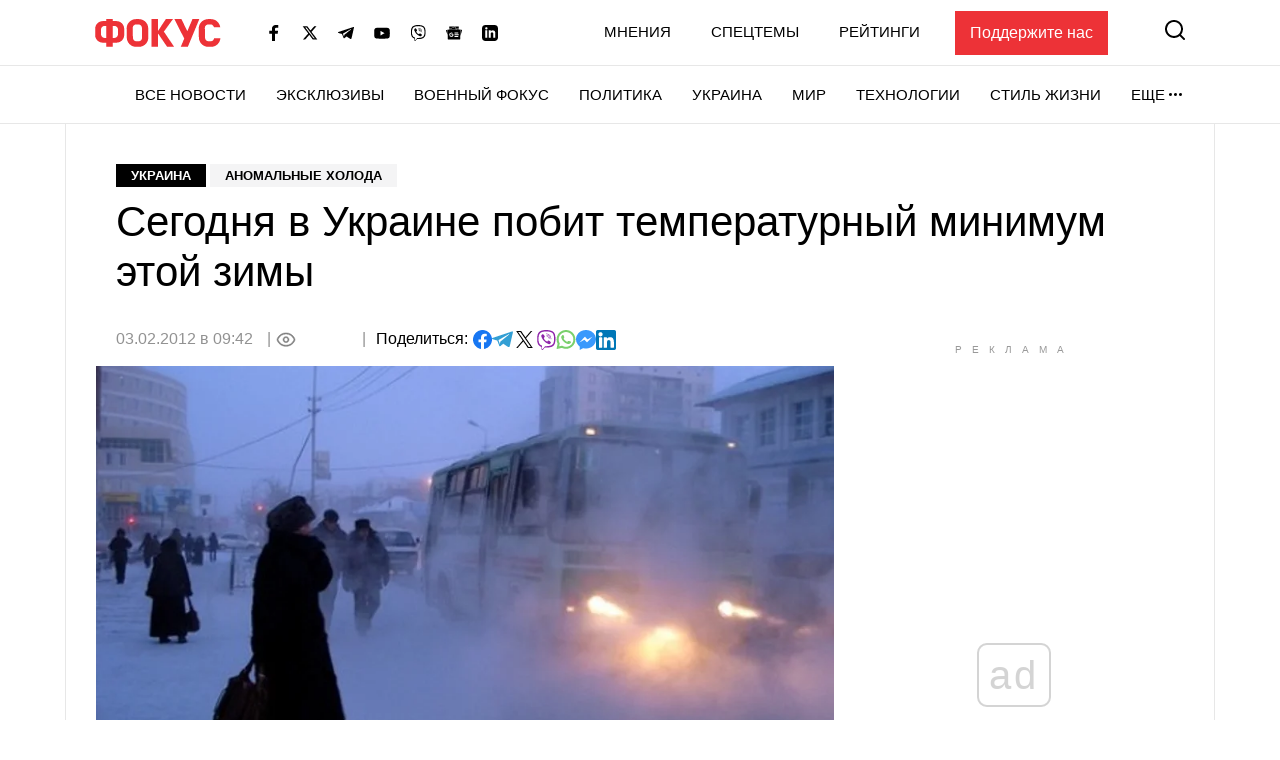

--- FILE ---
content_type: text/html; charset=utf-8
request_url: https://www.google.com/recaptcha/api2/aframe
body_size: 266
content:
<!DOCTYPE HTML><html><head><meta http-equiv="content-type" content="text/html; charset=UTF-8"></head><body><script nonce="C4d9cPmCKShdtXQ9No4yoA">/** Anti-fraud and anti-abuse applications only. See google.com/recaptcha */ try{var clients={'sodar':'https://pagead2.googlesyndication.com/pagead/sodar?'};window.addEventListener("message",function(a){try{if(a.source===window.parent){var b=JSON.parse(a.data);var c=clients[b['id']];if(c){var d=document.createElement('img');d.src=c+b['params']+'&rc='+(localStorage.getItem("rc::a")?sessionStorage.getItem("rc::b"):"");window.document.body.appendChild(d);sessionStorage.setItem("rc::e",parseInt(sessionStorage.getItem("rc::e")||0)+1);localStorage.setItem("rc::h",'1769068225083');}}}catch(b){}});window.parent.postMessage("_grecaptcha_ready", "*");}catch(b){}</script></body></html>

--- FILE ---
content_type: application/javascript; charset=utf-8
request_url: https://fundingchoicesmessages.google.com/f/AGSKWxWocU_4EK5mmJHciEzAbVvJlrPkSGlAQQfaFvcbn-Uo3gg0IQPrDf5m6aHMGNYfbFwDsfSijXl4sw4KC2JQCdy96elFHfs28P42TvAu4Kyu2BCXadhJNn8IlybXIoW7P-4a88XIN--Y3dI7zGDUCCkz1ww5eRii5rlZKty5BRHdjDMvcvf1fBKRJsBm/_/adfactory./vice-ads./tii_ads./ad-label-/adsyndication.
body_size: -1288
content:
window['33614c9d-021e-41a5-acc3-b7605c9f274b'] = true;

--- FILE ---
content_type: application/javascript; charset=utf-8
request_url: https://fundingchoicesmessages.google.com/f/AGSKWxUi-xORmOfrKCTGtbNcTvUGCU0P6dMX6P5mR0GGP8XPEv1Jnk6l1s7nBNhxdG__eE7wl3vaeE9aU3_lg1ozq7nXkKfu9PhEKvUBjYgqsgJhCajJJTPOGZcecnfTmTCjbOmzT-hTjg==?fccs=W251bGwsbnVsbCxudWxsLG51bGwsbnVsbCxudWxsLFsxNzY5MDY4MjI4LDk4MDAwMDAwXSxudWxsLG51bGwsbnVsbCxbbnVsbCxbNyw5LDZdLG51bGwsMixudWxsLCJlbiIsbnVsbCxudWxsLG51bGwsbnVsbCxudWxsLDFdLCJodHRwczovL2ZvY3VzLnVhL3VrcmFpbmUvMjE3ODAyIixudWxsLFtbOCwiOW9FQlItNW1xcW8iXSxbOSwiZW4tVVMiXSxbMTksIjIiXSxbMTcsIlswXSJdLFsyNCwiIl0sWzI5LCJmYWxzZSJdXV0
body_size: 210
content:
if (typeof __googlefc.fcKernelManager.run === 'function') {"use strict";this.default_ContributorServingResponseClientJs=this.default_ContributorServingResponseClientJs||{};(function(_){var window=this;
try{
var qp=function(a){this.A=_.t(a)};_.u(qp,_.J);var rp=function(a){this.A=_.t(a)};_.u(rp,_.J);rp.prototype.getWhitelistStatus=function(){return _.F(this,2)};var sp=function(a){this.A=_.t(a)};_.u(sp,_.J);var tp=_.ed(sp),up=function(a,b,c){this.B=a;this.j=_.A(b,qp,1);this.l=_.A(b,_.Pk,3);this.F=_.A(b,rp,4);a=this.B.location.hostname;this.D=_.Fg(this.j,2)&&_.O(this.j,2)!==""?_.O(this.j,2):a;a=new _.Qg(_.Qk(this.l));this.C=new _.dh(_.q.document,this.D,a);this.console=null;this.o=new _.mp(this.B,c,a)};
up.prototype.run=function(){if(_.O(this.j,3)){var a=this.C,b=_.O(this.j,3),c=_.fh(a),d=new _.Wg;b=_.hg(d,1,b);c=_.C(c,1,b);_.jh(a,c)}else _.gh(this.C,"FCNEC");_.op(this.o,_.A(this.l,_.De,1),this.l.getDefaultConsentRevocationText(),this.l.getDefaultConsentRevocationCloseText(),this.l.getDefaultConsentRevocationAttestationText(),this.D);_.pp(this.o,_.F(this.F,1),this.F.getWhitelistStatus());var e;a=(e=this.B.googlefc)==null?void 0:e.__executeManualDeployment;a!==void 0&&typeof a==="function"&&_.To(this.o.G,
"manualDeploymentApi")};var vp=function(){};vp.prototype.run=function(a,b,c){var d;return _.v(function(e){d=tp(b);(new up(a,d,c)).run();return e.return({})})};_.Tk(7,new vp);
}catch(e){_._DumpException(e)}
}).call(this,this.default_ContributorServingResponseClientJs);
// Google Inc.

//# sourceURL=/_/mss/boq-content-ads-contributor/_/js/k=boq-content-ads-contributor.ContributorServingResponseClientJs.en_US.9oEBR-5mqqo.es5.O/d=1/exm=ad_blocking_detection_executable,kernel_loader,loader_js_executable,web_iab_tcf_v2_signal_executable/ed=1/rs=AJlcJMwtVrnwsvCgvFVyuqXAo8GMo9641A/m=cookie_refresh_executable
__googlefc.fcKernelManager.run('\x5b\x5b\x5b7,\x22\x5b\x5bnull,\\\x22focus.ua\\\x22,\\\x22AKsRol_7Z8wzyQfkBGlm52LOwG4kMRHbm80rNp_8jcg1ert1inZw_7kv9WFyTKtEKj2JBF1Eacm-ongyQ7TWyslHIeijXtPW_dTRwUzjGc0vzVIRc_9qqfpFmLfeqMCKnJKYR3ydzFHhduV2yl569sJi4IN3D5sZtQ\\\\u003d\\\\u003d\\\x22\x5d,null,\x5b\x5bnull,null,null,\\\x22https:\/\/fundingchoicesmessages.google.com\/f\/AGSKWxWkMimEBGmgDG3gv4FE5jwckSESBt7iqAPWDIY8cEfDLQ7JTLQJ9C3LCPzYJNHFoVvQ1lyQRECeMCrZKpxK6_8KCwvpUEwGQHNcTKkU-VWBXWoGFVwm_196LeRgI7GjcQ_09qchjQ\\\\u003d\\\\u003d\\\x22\x5d,null,null,\x5bnull,null,null,\\\x22https:\/\/fundingchoicesmessages.google.com\/el\/AGSKWxX-AM-bvMN0JA2J6tLJLt5Vba1CBUdTPT7VwPCEHU92C9R-aacRk1BPQzerKhDsc-e4yyItInd9sNrzM12maiEIlU1j4ht3ynfr1VJ1F-bfbhPNWOM-6yRSi7DZz6IsHfttg0kV5A\\\\u003d\\\\u003d\\\x22\x5d,null,\x5bnull,\x5b7,9,6\x5d,null,2,null,\\\x22en\\\x22,null,null,null,null,null,1\x5d,null,\\\x22Privacy and cookie settings\\\x22,\\\x22Close\\\x22,null,null,null,\\\x22Managed by Google. Complies with IAB TCF. CMP ID: 300\\\x22\x5d,\x5b3,1\x5d\x5d\x22\x5d\x5d,\x5bnull,null,null,\x22https:\/\/fundingchoicesmessages.google.com\/f\/AGSKWxU_IZMUiU7Nuvku1Pmcx3i9EH1w8MoQHYq0IBBk7vbXQwtA9ZYtfmmIPVac8qRvTSeqWimuX7msJM_F89lZoD-91aJdtesQksbZtfNy4vvK88y81ys2y41UmUj-R2ldB90qKC0Xtw\\u003d\\u003d\x22\x5d\x5d');}